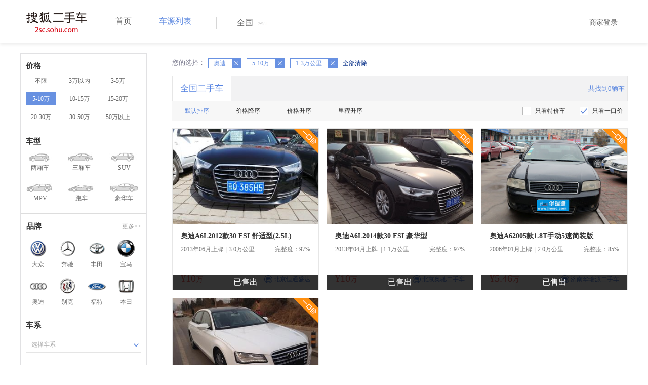

--- FILE ---
content_type: text/html;charset=UTF-8
request_url: http://2sc.sohu.com/brand_191/a0b3c2d0e0f0g0h0j0k0m0n1/
body_size: 36803
content:
<!DOCTYPE html PUBLIC "-//W3C//DTD XHTML 1.0 Transitional//EN"
        "http://www.w3.org/TR/xhtml1/DTD/xhtml1-transitional.dtd">
<html lang="zh">
<head>
    <meta http-equiv="Content-Type" content="text/html; charset=UTF-8">
    <meta charset="UTF-8">
    <meta http-equiv="X-UA-Compatible" content="IE=edge">
    <meta name="viewport" content="width=device-width, initial-scale=1">
    <title>【二手车报价|二手车价格】_搜狐二手车,诚信有保障!</title>
    <meta name="keywords" content="二手车价格,二手车报价,搜狐二手车"/>
    <meta name="description" content="搜狐二手车报价频道是中国最具人气和影响力的门户二手车报价网站,为您提供最专业的二手车报价,二手车价格信息。想了解二手车行情,就上搜狐二手车！"/>
    <link rel="shortcut icon" type="image/x-icon" href="/favicon.ico">
    <link rel="stylesheet" type="text/css"
          href="//m3.auto.itc.cn/car/theme/2sc/20150302/style/buycar/buycar-boots201505250947.css"/>
    <link rel="stylesheet" type="text/css"
          href="//m3.auto.itc.cn/car/theme/2sc/20150302/style/buycar/new-list20240104.css">
    <script type="text/javascript" src="//m3.auto.itc.cn/car/theme/2sc/20150302/js/jquery-1.11.2.js"></script>
    <script type="text/javascript">

</script>
</head>
<body class="body">
<!-- 导航栏 -->
<link rel="stylesheet" type="text/css" href="//m3.auto.itc.cn/car/theme/2sc/20150302/style/header170418.css"/>
<style>
    /**add 2015.7.14**/
    html,
    body {
        font-family: 'Microsoft YaHei', Tahoma, Verdana;
    }

    .yy_subwrap .lk2 {
        right: 160px;
    }

    .yy_subwrap {
        margin-top: 40px;
    }

    /**add 2015.7.14**/
</style>
<script>
    var pp = '-1';
    var ccc = '';
    var cityCode = '';
    var referid = '';
</script>

<!-- 导航栏 -->
<div class="navbar-wrapper">
    <div class="container">
        <nav class="navbar navbar-inverse navbar-static-top" role="navigation">
            <div class="container">
                <div class="navbar-header">
                    <h1 class="navbar-brand"><a href="/"><img
                                    src="//m3.auto.itc.cn/car/theme/2sc/20150302/images/logo.png" alt="搜狐二手车"></a></h1>
                </div>
                <div id="navbar">
                    <ul class="nav navbar-nav" role="menu">
                        <li >
                            <a href="/">首页</a>
                        </li>
                        <li class="active">
                            <a href="/buycar/">车源列表</a>
                        </li>
                    </ul>
                    <div class="city">
                        <div id="city-box" class="clearfix">
                            <span id="J_city_show" class="J_city">全国</span><i class="J_city"></i>
                        </div>
                        <div id="city-select-box" class="city-open">
                            <div class="city-wrap clearfix">
                                <div class="area-box" id="areabox">
                                    <div class="hot-city">

                                    </div>
                                    <div class="area-city">

                                    </div>
                                    <div style="display:none;" class="city-box"></div>
                                </div>
                            </div>
                        </div>
                    </div>
                    <div class="userview">
                        <div class="user">
                            <p>&nbsp;&nbsp;

                                <a href="https://2sc.sohu.com/ctb/" target="_blank">商家登录</a></p>
                        </div>

                    </div>
                </div>
            </div>

        </nav>
    </div>
</div>
<!--页面主体部分开始-->
<div id="listContain" class="wrap clearfix">
    <div id="list_wrap" class="wrap clearfix">
        <div class="navContainer">
            <div class="list_nav_contain">
                <div class="list_nav clearfix" style="">
                    <!-- 价格选择开始-->
                    <div class="list_nav_wrap nav_price toggle-nav" click_type="sale-prices">
                        <h1 class="list_nav_title ">
                            <label>价格</label>
                        </h1>

                        <div class="price-sc clearfix lab_block">
                            <a class="price-range "
                               href="/brand_191/a0b0c2d0e0f0g0h0j0k0m0n1/" title="不限">不限</a>
                            <a class="price-range "
                               href="/brand_191/a0b1c2d0e0f0g0h0j0k0m0n1/" title="3万以内">3万以内</a>
                            <a class="price-range "
                               href="/brand_191/a0b2c2d0e0f0g0h0j0k0m0n1/" title="3-5万">3-5万</a>
                            <a class="price-range cur"
                               href="/brand_191/a0b3c2d0e0f0g0h0j0k0m0n1/" title="5-10万">5-10万</a>
                            <a class="price-range "
                               href="/brand_191/a0b4c2d0e0f0g0h0j0k0m0n1/" title="10-15万">10-15万</a>
                            <a class="price-range "
                               href="/brand_191/a0b5c2d0e0f0g0h0j0k0m0n1/" title="15-20万">15-20万</a>
                            <a class="price-range "
                               href="/brand_191/a0b8c2d0e0f0g0h0j0k0m0n1/" title="20-30万">20-30万</a>
                            <a class="price-range "
                               href="/brand_191/a0b9c2d0e0f0g0h0j0k0m0n1/" title="30-50万">30-50万</a>
                            <a class="price-range "
                               href="/brand_191/a0b7c2d0e0f0g0h0j0k0m0n1/" title="50万以上">50万以上</a>
                        </div>
                    </div>
                    <!--价格选择结束-->
                    <!--级别选择开始-->
                    <div class="list_nav_wrap nav_type toggle-nav nav-model" click_type="sale-models">
                        <h1 class="list_nav_title">
                            <label>车型</label>
                        </h1>
                        <style type="text/css">
                            .car-modal-name.cur {
                                color: red;
                            }
                        </style>
                        <ul class="clearfix">
                            <li>
                                <a class="" href="/brand_191/a1b3c2d0e0f0g0h0j0k0m0n1/">
                                    <div class="car-modal-img model-threebox"></div>
                                    <span class="car-modal-name ">两厢车</span>
                                </a>
                            </li>
                            <li>
                                <a class="" href="/brand_191/a2b3c2d0e0f0g0h0j0k0m0n1/">
                                    <div class="car-modal-img model-doublebox"></div>
                                    <span class="car-modal-name ">三厢车</span>
                                </a>
                            </li>

                            <li>
                                <a class="" href="/brand_191/a8b3c2d0e0f0g0h0j0k0m0n1/">
                                    <div class="car-modal-img model-mpv" style=""></div>
                                    <span class="car-modal-name ">SUV</span>
                                </a>
                            </li>
                            <li>
                                <a class="" href="/brand_191/a7b3c2d0e0f0g0h0j0k0m0n1/">
                                    <div class="car-modal-img model-suv"></div>
                                    <span class="car-modal-name ">MPV</span>
                                </a>
                            </li>

                            <li>
                                <a class="" href="/brand_191/a13b3c2d0e0f0g0h0j0k0m0n1/">
                                    <div class="car-modal-img model-sportscar"></div>
                                    <span class="car-modal-name ">跑车</span>
                                </a>
                            </li>

                            <li>
                                <a class="" href="/brand_191/a6b3c2d0e0f0g0h0j0k0m0n1/">
                                    <div class="car-modal-img model-luxurycar"></div>
                                    <span class="car-modal-name ">豪华车</span>
                                </a>
                            </li>
                        </ul>
                    </div>
                    <!--级别选择结束-->

                    <!--品牌选择开始-->
                    <div class="list_nav_wrap nav_brand" id="brand-select">
                        <h1 class="list_nav_title clearfix">
                            <label>品牌</label>
                            <a id="brand_more_button" class="nav_list_more" href="javascript:void(0);" style="">更多&gt;&gt;</a>
                        </h1>
                        <ul id="brand-recomment" class="clearfix findall" click_type="sale-brands">
                            <li><a href="/brand_197/a0b3c2d0e0f0g0h0j0k0m0n1/"><img width="35px"
                                                           height="35px"
                                                           src="//m3.auto.itc.cn/car/theme/2sc/20150302/images/Volkswagen.png"
                                                           title="大众"/></a>大众
                            </li>
                            <li><a href="/brand_145/a0b3c2d0e0f0g0h0j0k0m0n1/"><img width="35px"
                                                           height="35px"
                                                           src="//m3.auto.itc.cn/car/theme/2sc/20150302/images/Mercedes1.png"
                                                           title="奔驰"/></a>奔驰
                            </li>
                            <li><a href="/brand_199/a0b3c2d0e0f0g0h0j0k0m0n1/"><img width="35px"
                                                           height="35px"
                                                           src="//m3.auto.itc.cn/car/theme/2sc/20150302/images/Toyota.png"
                                                           title="丰田"/></a>丰田
                            </li>
                            <li><a href="/brand_201/a0b3c2d0e0f0g0h0j0k0m0n1/"><img width="35px"
                                                           height="35px"
                                                           src="//m3.auto.itc.cn/car/theme/2sc/20150302/images/bmw.png"
                                                           title="宝马"/></a>宝马
                            </li>
                            <li><a href="/brand_191/a0b3c2d0e0f0g0h0j0k0m0n1/"><img width="35px"
                                                           height="35px"
                                                           src="//m3.auto.itc.cn/car/theme/2sc/20150302/images/Audi.png"
                                                           title="奥迪"/></a>奥迪
                            </li>
                            <li><a href="/brand_170/a0b3c2d0e0f0g0h0j0k0m0n1/"><img width="35px"
                                                           height="35px"
                                                           src="//m3.auto.itc.cn/car/theme/2sc/20150302/images/Buick.png"
                                                           title="别克"/></a>别克
                            </li>
                            <li><a href="/brand_184/a0b3c2d0e0f0g0h0j0k0m0n1/"><img width="35px"
                                                           height="35px"
                                                           src="//m3.auto.itc.cn/car/theme/2sc/20150302/images/Ford.png"
                                                           title="福特"/></a>福特
                            </li>
                            <li><a href="/brand_214/a0b3c2d0e0f0g0h0j0k0m0n1/"><img width="35px"
                                                           height="35px"
                                                           src="//m3.auto.itc.cn/car/theme/2sc/20150302/images/Honda.png"
                                                           title="本田"/></a>本田
                            </li>

                        </ul>

                        <!--品牌选择结束-->
                        <div id="brand_more" class="brand-more-div" style="display:none;">
                            <dl class="brand-list" style="display:list-item;list-style:none;" id="brand_more_list">
                            </dl>
                        </div>
                    </div>

                    <!--车系选择开始-->
                        <div id="model-select" class="list_nav_wrap nav_dis toggle-nav" click_type="sale-mileages">
                            <h1 class="list_nav_title">
                                <label>车系</label>
                            </h1>

                            <div style="margin-bottom:5px;" id="hostModelSelected"></div>
                            <div class="sc-option" id="model_option">
                                <div class="sc-option-hd" click_type="list-nav-distance">
                                    <div class="sc-option-content">选择车系</div>
                                </div>
                                <ul style="top: 25px;" class="sc-option-list" id="model_option_list">
                                </ul>
                            </div>
                        </div>


                    <!--里程选择开始-->
                    <div class="list_nav_wrap nav_dis toggle-nav">
                        <h1 class="list_nav_title"><label>里程</label></h1>

                        <div class="sc-option" id="mileage_option">
                            <div class="sc-option-hd">
                                <div class="sc-option-content">
                                                1-3万公里
                                </div>
                            </div>
                            <ul style="top: 25px;" class="sc-option-list" id="mileage_option_list">
                                <li>
                                    <a href="/brand_191/a0b3c0d0e0f0g0h0j0k0m0n1/"> 不限 </a>
                                </li>
                                <li>
                                    <a href="/brand_191/a0b3c1d0e0f0g0h0j0k0m0n1/"> 1万公里以内 </a>
                                </li>
                                <li>
                                    <a href="/brand_191/a0b3c2d0e0f0g0h0j0k0m0n1/"> 1-3万公里 </a>
                                </li>
                                <li>
                                    <a href="/brand_191/a0b3c3d0e0f0g0h0j0k0m0n1/"> 3-6万公里 </a>
                                </li>
                                <li>
                                    <a href="/brand_191/a0b3c4d0e0f0g0h0j0k0m0n1/"> 6-10万公里 </a>
                                </li>
                                <li>
                                    <a href="/brand_191/a0b3c5d0e0f0g0h0j0k0m0n1/"> 10万公里以上 </a>
                                </li>
                            </ul>
                        </div>
                    </div>
                    <!--里程选择结束-->

                    <!--车龄选择开始-->
                    <div class="list_nav_wrap nav_dis toggle-nav" click_type="sale-mileages"
                         style="display: block;"
                    >
                        <h1 class="list_nav_title">
                            <label>车龄</label>
                        </h1>

                        <div class="lab_block">
                            <a href="/brand_191/a0b3c2d0e0f0g0h0j0k0m0n1/"
                               class="cur">不限</a>
                            <a href="/brand_191/a0b3c2d1e0f0g0h0j0k0m0n1/"
                               > 1年以内 </a>
                            <a href="/brand_191/a0b3c2d2e0f0g0h0j0k0m0n1/"
                               > 1-3年 </a>
                            <a href="/brand_191/a0b3c2d3e0f0g0h0j0k0m0n1/"
                               > 3-5年 </a>
                            <a href="/brand_191/a0b3c2d4e0f0g0h0j0k0m0n1/"
                               > 5-8年 </a>
                            <a href="/brand_191/a0b3c2d5e0f0g0h0j0k0m0n1/"
                               > 8年以上</a>
                        </div>
                    </div>
                    <!--车龄选择结束-->
                    <!--排量 选择开始-->
                    <div class="list_nav_wrap nav_dis toggle-nav"
                         style="display: none;"
                         style="display: block;"
                    >
                        <h1 class="list_nav_title">
                            <label>排量</label>
                        </h1>

                        <div class="lab_block">
                            <a href="/brand_191/a0b3c2d0e0f0g0h0j0k0m0n1/"
                               class="cur"> 不限 </a>
                            <a href="/brand_191/a0b3c2d0e1f0g0h0j0k0m0n1/"
                               >1.0以下</a>
                            <a href="/brand_191/a0b3c2d0e2f0g0h0j0k0m0n1/"
                               >1.0-1.6L</a>
                            <a href="/brand_191/a0b3c2d0e3f0g0h0j0k0m0n1/"
                               >1.6-2.0L</a>
                            <a href="/brand_191/a0b3c2d0e4f0g0h0j0k0m0n1/"
                               >2.0-2.6L</a>
                            <a href="/brand_191/a0b3c2d0e5f0g0h0j0k0m0n1/"
                               >2.6L以上</a></div>
                    </div>
                    <!--排量选择结束-->
                    <!-- 选择开始-->
                    <div class="list_nav_wrap nav_dis toggle-nav"
                         style="display: none;"
                         style="display: block;"
                    >
                        <h1 class="list_nav_title">
                            <label>变速箱</label>
                        </h1>

                        <div class="lab_block">
                            <a href="/brand_191/a0b3c2d0e0f0g0h0j0k0m0n1/"
                               class="cur"> 不限 </a>
                            <a href="/brand_191/a0b3c2d0e0f1g0h0j0k0m0n1/"
                               >自动</a>
                            <a href="/brand_191/a0b3c2d0e0f2g0h0j0k0m0n1/"
                               >手动</a>
                        </div>
                    </div>
                    <!--选择结束-->
                    <a href="javascript:void(0)" class="nav_close">高级筛选</a>
                </div>
            </div>
        </div>

        <!--车源显示主体部分开始-->
        <div class="list_main" click_type="sale-list">

            <!--已选择关键词开始-->
            <div class="car-nav select-center-filter" style="border:0px;background-color:white; margin-top:10px;">
                <dl class="item-filter filter-selected">
                    <dt class="filter-name" style="font-weight:normal;color:#7b7b8f;font-size:13px;">
                        您的选择：&nbsp;&nbsp;
                    </dt>
                    <dd class="filter-items">
                        <div>
                            <!-- 选择条件展示开始-->
                            <span id="searchSelected">
                              <!--地区城市选择-->
                              <!--品牌、车型选择-->
                                    <span class="link-remove">奥迪
                                        <a href="/buycar/a0b3c2d0e0f0g0h0j0k0m0n1/">
                                            <i class="remove">X</i></a>
                                    </span>
                                <!--车型选择-->


                                <!-- 价格选择 -->
                                    <span class="link-remove">
                                        5-10万
                                        <a href="/brand_191/a0b0c2d0e0f0g0h0j0k0m0n1/"><i
                                                    class="remove">X</i></a></span>

                                <!--使用年限选择-->

                                <!--里程选择-->
                                    <span class="link-remove">
                                            1-3万公里
                                        <a href="/brand_191/a0b3c0d0e0f0g0h0j0k0m0n1/"><i
                                                    class="remove">X</i></a></span>
                                <!--排量选择-->

                                <!--变速箱选择-->

              </span> <a href="/buycar/"><span>全部清除</span></a>
                            <!-- 选择条件展示结束-->
                        </div>
                    </dd>
                </dl>
            </div>
            <!--已选择关键词结束-->

            <div class="car-nav box">
                <div class="hd">
                    <a class="menuOn" href="/buycar/">全国二手车</a>
                    <div class="totalCarsNum">
                        <span>共找到0辆车</span>
                    </div>
                </div>

                <div class="sort-filter-div">
                    <div class="r">
                        <a href="/brand_191/a0b3c2d0e0f0g0h0j0k0m0n2/">
                            只看特价车</a>
                        <a class="ceked" href="/brand_191/a0b3c2d0e0f0g0h0j0k0m0n0/">
                            只看一口价</a>
                    </div>
                    <a class="sort-filter" href="/brand_191/a0b3c2d0e0f0g0h0j0k0m0n1/"> <span
                                class="soft-filter-title current">默认排序</span> </a>
                    <a class="sort-filter" href="/brand_191/a0b3c2d0e0f0g0h1j0k0m0n1/"> <span
                                class="soft-filter-title ">价格降序</span> </a>
                    <a class="sort-filter" href="/brand_191/a0b3c2d0e0f0g0h2j0k0m0n1/"> <span
                                class="soft-filter-title ">价格升序</span> </a>
                    <a class="sort-filter" href="/brand_191/a0b3c2d0e0f0g0h4j0k0m0n1/"> <span
                                class="soft-filter-title ">里程升序</span> </a>
                </div>

                <div class="card-box clearfix car-wrap ">
                    <div class="carShow">
                        <!--list main begin-->
                                <div class="carsItem carItem">
                                        <span class="price_one">一口价</span>
                                        <em class="sc_fctxt">已售出</em>
                                    <a class="carImg" target="_blank" href="/buycar/carinfo_sohu_616616.shtml">
                                        <img width="325px" height="215px" title="奥迪A6L2012款30 FSI 舒适型(2.5L)"
                                             src="//590233ee4fbb3.cdn.sohucs.com/auto/1-auto83781669734825391396144411133_z320x210"
                                             style="display: inline;">
                                    </a>
                                    <a class="car-link" target="_blank" href="/buycar/carinfo_sohu_616616.shtml">
                                        奥迪A6L2012款30 FSI 舒适型(2.5L)
                                    </a>

                                    <div class="car-info">
                                        <p><span class="r">完整度：97%</span>
                                            2013年06月上牌
                                            &nbsp;|&nbsp;3.0万公里
                                        </p>
                                    </div>

                                    <div class="Carprice">
                                        <span class="rmb-symbol"><em>&yen;10</em>万</span>
                                        <span class="car-info-dealer">

                            <span class="info-item-type">商</span> 北京恒通盛达

                </span>
                                    </div>

                                </div>
                                <div class="carsItem carItem">
                                        <span class="price_one">一口价</span>
                                        <em class="sc_fctxt">已售出</em>
                                    <a class="carImg" target="_blank" href="/buycar/carinfo_sohu_608999.shtml">
                                        <img width="325px" height="215px" title="奥迪A6L2014款30 FSI 豪华型"
                                             src="//590233ee4fbb3.cdn.sohucs.com/auto/1-auto993930021069229821395732024754_z320x210"
                                             style="display: inline;">
                                    </a>
                                    <a class="car-link" target="_blank" href="/buycar/carinfo_sohu_608999.shtml">
                                        奥迪A6L2014款30 FSI 豪华型
                                    </a>

                                    <div class="car-info">
                                        <p><span class="r">完整度：97%</span>
                                            2013年04月上牌
                                            &nbsp;|&nbsp;1.1万公里
                                        </p>
                                    </div>

                                    <div class="Carprice">
                                        <span class="rmb-symbol"><em>&yen;10</em>万</span>
                                        <span class="car-info-dealer">

                            <span class="info-item-type">商</span> 北京奥驰二手车

                </span>
                                    </div>

                                </div>
                                <div class="carsItem carItem">
                                        <span class="price_one">一口价</span>
                                        <em class="sc_fctxt">已售出</em>
                                    <a class="carImg" target="_blank" href="/buycar/carinfo_sohu_1849522.shtml">
                                        <img width="325px" height="215px" title="奥迪A62005款1.8T手动5速简装版"
                                             src="//590233ee4fbb3.cdn.sohucs.com/auto/1-auto91806604059354041448260588341_z320x210"
                                             style="display: inline;">
                                    </a>
                                    <a class="car-link" target="_blank" href="/buycar/carinfo_sohu_1849522.shtml">
                                        奥迪A62005款1.8T手动5速简装版
                                    </a>

                                    <div class="car-info">
                                        <p><span class="r">完整度：85%</span>
                                            2006年01月上牌
                                            &nbsp;|&nbsp;2.0万公里
                                        </p>
                                    </div>

                                    <div class="Carprice">
                                        <span class="rmb-symbol"><em>&yen;5.46</em>万</span>
                                        <span class="car-info-dealer">

                            <span class="info-item-type">商</span> 济南华瑞源二手车

                </span>
                                    </div>

                                </div>
                                <div class="carsItem carItem">
                                        <span class="price_one">一口价</span>
                                        <em class="sc_fctxt">已售出</em>
                                    <a class="carImg" target="_blank" href="/buycar/carinfo_sohu_611096.shtml">
                                        <img width="325px" height="215px" title="奥迪A8L2013款45 TFSI quattro专享型"
                                             src="//590233ee4fbb3.cdn.sohucs.com/auto/1-auto864099818656631901395825394292_z320x210"
                                             style="display: inline;">
                                    </a>
                                    <a class="car-link" target="_blank" href="/buycar/carinfo_sohu_611096.shtml">
                                        奥迪A8L2013款45 TFSI quattro专享型
                                    </a>

                                    <div class="car-info">
                                        <p><span class="r">完整度：%</span>
                                            2012年09月上牌
                                            &nbsp;|&nbsp;1.3万公里
                                        </p>
                                    </div>

                                    <div class="Carprice">
                                        <span class="rmb-symbol"><em>&yen;10</em>万</span>
                                        <span class="car-info-dealer">

                            <span class="info-item-type">商</span> 北京奥驰二手车

                </span>
                                    </div>

                                </div>

                        <!--list main end-->
                    </div>

                    <!--分页开始-->
                    <div class="list-pager" style="clear:both;">
                            <div class="nodatetip"><p>抱歉根据您的搜索条件没有搜索到车源，您可以放宽您的条件重新搜索。</div>
                    </div>
                </div>
            </div>
        </div>
    </div>

<link rel="stylesheet" type="text/css" href="//m3.auto.itc.cn/car/theme/2sc/20150302/style/foot.css"/>
<div class="footer">


    <div class="container">
        <div class="linktitle"><span>友情链接</span></div>

        <div class="links">
            <ul class="link">
                <li><a href="http://auto.sohu.com/" target=_blank>搜狐汽车</a></li>
                <li><a href="http://www.niuche.com/" target="_blank">牛车网</a></li>
                <li><a href="http://www.vin114.net/" target=_blank>力洋VIN识别</a></li>
                <li><a href="http://www.jxedt.com/" target="_blank">驾校一点通</a></li>

            </ul>
            <ul class="link">
                <li><a href="http://www.qc188.com/" target=_blank>汽车江湖网</a></li>
                <li><a href="http://www.zyue.com/" target=_blank>众悦学车网</a></li>
                <li><a href="http://www.auto18.com/" target=_blank>中国汽车交易网</a></li>
                <li><a href="http://beijing.liebiao.com/ershouche/" target="_blank">列表网</a></li>
            </ul>
            <ul class="link">

                <li><a href="http://www.gaibar.com/" target="_blank">改吧汽车改装网</a></li>
                <li><a href="http://www.carjob.com.cn/" target=_blank>汽车人才网</a></li>
                <li><a href="http://www.ddc.net.cn/" target=_blank>电动汽车</a></li>
                <li><a href="http://www.cnpickups.com/" target=_blank>皮卡网</a></li>

            </ul>
            <ul class="link">
                <li><a href="http://www.kuparts.com/" target="_blank">酷配网</a></li>
                <li><a href="http://www.ocar.tv/" target="_blank">改装网</a></li>
                <li><a href="http://www.ln2car.com/" target=_blank>辽宁二手车网</a></li>
                <li><a href="http://auto.poco.cn/" target=_blank>POCO汽车网</a></li>
            </ul>
            <ul class="link">

                <li><a href="http://www.che300.com/" target="_blank">车300</a></li>
                <li><a href="http://www.16888.com/" target=_blank>车主之家</a></li>
                <li><a href="http://www.12365auto.com/" target=_blank>车质网</a></li>
                <li><a href="http://www.evtimes.cn/" target=_blank>电动车时代网</a></li>

            </ul>
            <ul class="link">

                <li><a href="http://2sc.sohu.com/sell/" target="_blank">我要卖车</a></li>
                <li><a href="http://www.chexun.com/" target=_blank>车讯网</a></li>
                <li><a href="http://www.chevip.com/" target=_blank>车唯网</a></li>
                <li><a href="http://www.zuzuche.com/" target=_blank>租车</a></li>

            </ul>
            <ul class="link">
                <li><a href="http://www.jingzhengu.com/" target="_blank">精真估</a></li>
                <li><a href="http://www.weizhang.cn/" target=_blank>驾驶证扣分查询</a></li>
                <li><a href="http://www.mycar168.com/" target=_blank>汽车大世界</a></li>


            </ul>
        </div>

    </div>



</div>
<div class="footer">
    <div class="container"><hr style="border-top: 1px solid #646464; width: 1200px;">

        <div class="foot-wrapper">

                <div class="relation"><span>合作伙伴</span></div>
                <a href="http://www.cada.cn/" target="_blank"><img src="//m3.auto.itc.cn/car/theme/2sc/20150302/images/xiehui_logo.png" alt="中国汽车流通协会"></a>
                <a href="http://xing.cada.cn/" target="_blank"><img src="http://i0.itc.cn/20180111/36fe_ae87bb0a_d32e_1be0_f2fd_5acb77bacc6b_1.jpg" alt="行认证"></a>
                <a href="http://www.cadcc.com.cn/" target="_blank"><img src="http://i0.itc.cn/20180110/36fe_dff4cf38_ad51_9d10_1544_85f3db4adb17_1.jpg" alt="全国工商联"></a>
        </div>


    </div>
</div>

<div id="footer">
    <hr style="border-top: 1px solid #646464; width: 1200px; margin-top: 0px;">
    <div class="usedCar-footer">
        <a href="//pinyin.sogou.com/" target="_blank" rel="nofollow">搜狗输入法</a>
        - <a href="//pay.sohu.com/" target="_blank" rel="nofollow">支付中心</a>
        - <a href="//hr.sohu.com" target="_blank" rel="nofollow">搜狐招聘</a>
        - <a href="//ad.sohu.com/" target="_blank" rel="nofollow">广告服务</a>
        - <a href="//corp.sohu.com/s2006/contactus/" target="_blank" rel="nofollow">联系方式</a>
        - <a href="//m.sohu.com/xchannel/TURBd01EQXdNekky" target="_blank" rel="nofollow">保护隐私权</a>
        - <a href="//investors.sohu.com/" target="_blank" rel="nofollow">About SOHU</a>
        - <a href="//corp.sohu.com/indexcn.shtml" target="_blank" rel="nofollow">公司介绍</a>
        <br>Copyright <span class="fontArial">©</span>
        <script>
            document.write((new Date()).getFullYear())
        </script> Sohu.com Inc. All Rights Reserved. 搜狐公司
        <span class="unline"><a href="http://corp.sohu.com/s2007/copyright/" target="_blank" rel="nofollow">版权所有</a></span>
        <br>搜狐不良信息举报邮箱：<a href="mailto:jubao@contact.sohu.com">jubaosohu@sohu-inc.com</a>
    </div>
</div>
<div style="display:none;">
    <script type="text/javascript">
        function logout(){
            document.location.href="//passport.sohu.com/sso/logout_js.jsp?s="+(new Date()).getTime() + "&ru="+document.location.href;
        }
    </script>
    <script src="//js.sohu.com/pv.js"></script>
</div>
    <script>
        var _provinceId = '';
        var _cprovince = '';
        var _ccity = '';
        var _ccityEN = '';
        var type = '0';
        var _brandId = '191';
        var _modelId = '';
        var mileage = '2';
        var price = '3';
        var pailiang = '0';
        var foldIndex = 4;
        var purl_province = "";
        var purl_city = "";
        var _provinceUrl = "";
        var _cityUrl = "/buycar/";
    </script>
    <script type="text/javascript" src="//m3.auto.itc.cn/car/theme/2sc/wap2015/js/pro_city1228_2.js"></script>
    <script type="text/javascript" src="//m3.auto.itc.cn/car/theme/2sc/20150302/js/jquery-ui.min.js"></script>
    <script type="text/javascript" src="//s.auto.itc.cn/pc-db/static/js/auto170117.js"></script>
    <script type="text/javascript" src="//s.auto.itc.cn/pc-db/static/js/base_new_v2.js"></script>
    <script type="text/javascript"
            src="//s.auto.itc.cn/pc-db/static/js/buycar/buy_car_v2.js"></script>
</body>

</html>
